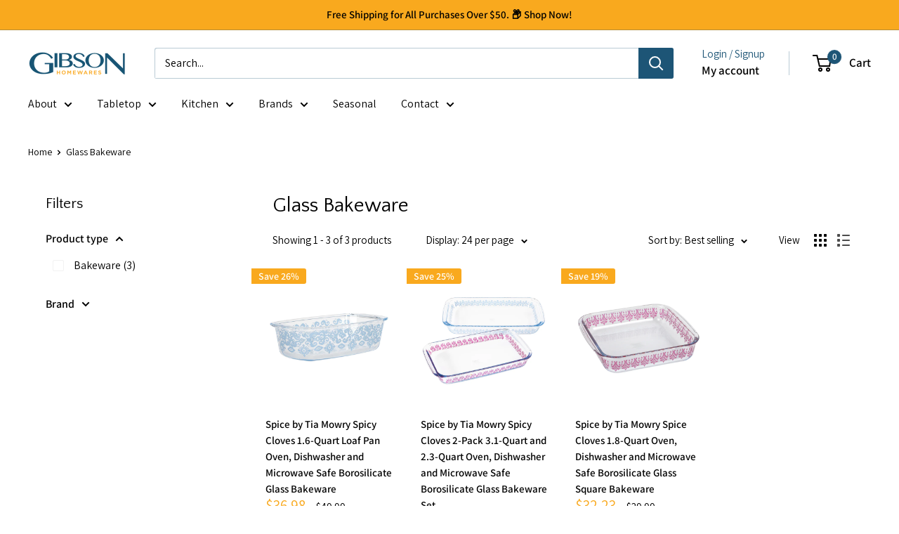

--- FILE ---
content_type: text/css
request_url: https://gibsonhomewares.com/cdn/shop/t/27/assets/custom.css?v=43284998989172635511723749179
body_size: -558
content:
/** Shopify CDN: Minification failed

Line 8:0 Unexpected "<"
Line 10:2 Comments in CSS use "/* ... */" instead of "//"
Line 14:0 Unexpected "<"

**/
<style>
.image-with-text {
  //text-align: center;
}


</style>

--- FILE ---
content_type: text/javascript
request_url: https://gibsonhomewares.com/cdn/shop/t/27/assets/custom.js?v=102476495355921946141723749179
body_size: -682
content:
//# sourceMappingURL=/cdn/shop/t/27/assets/custom.js.map?v=102476495355921946141723749179
